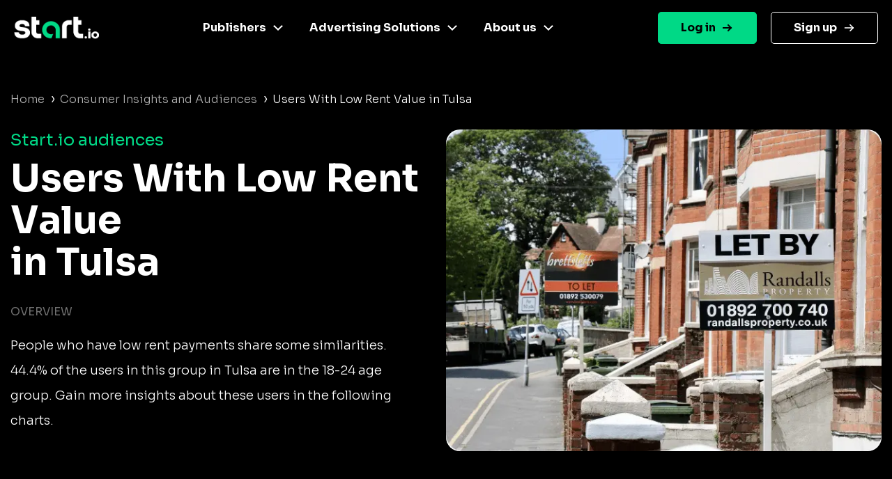

--- FILE ---
content_type: image/svg+xml
request_url: https://www.start.io/audience/assets/magic-wand-02.svg
body_size: -273
content:
<svg width="24" height="24" viewBox="0 0 24 24" fill="none" xmlns="http://www.w3.org/2000/svg">
<path d="M15 4V2M15 16V14M8 9H10M20 9H22M17.8 11.8L19 13M17.8 6.2L19 5M3 21L12 12M12.2 6.2L11 5" stroke="black" stroke-width="2" stroke-linecap="round" stroke-linejoin="round"/>
</svg>
